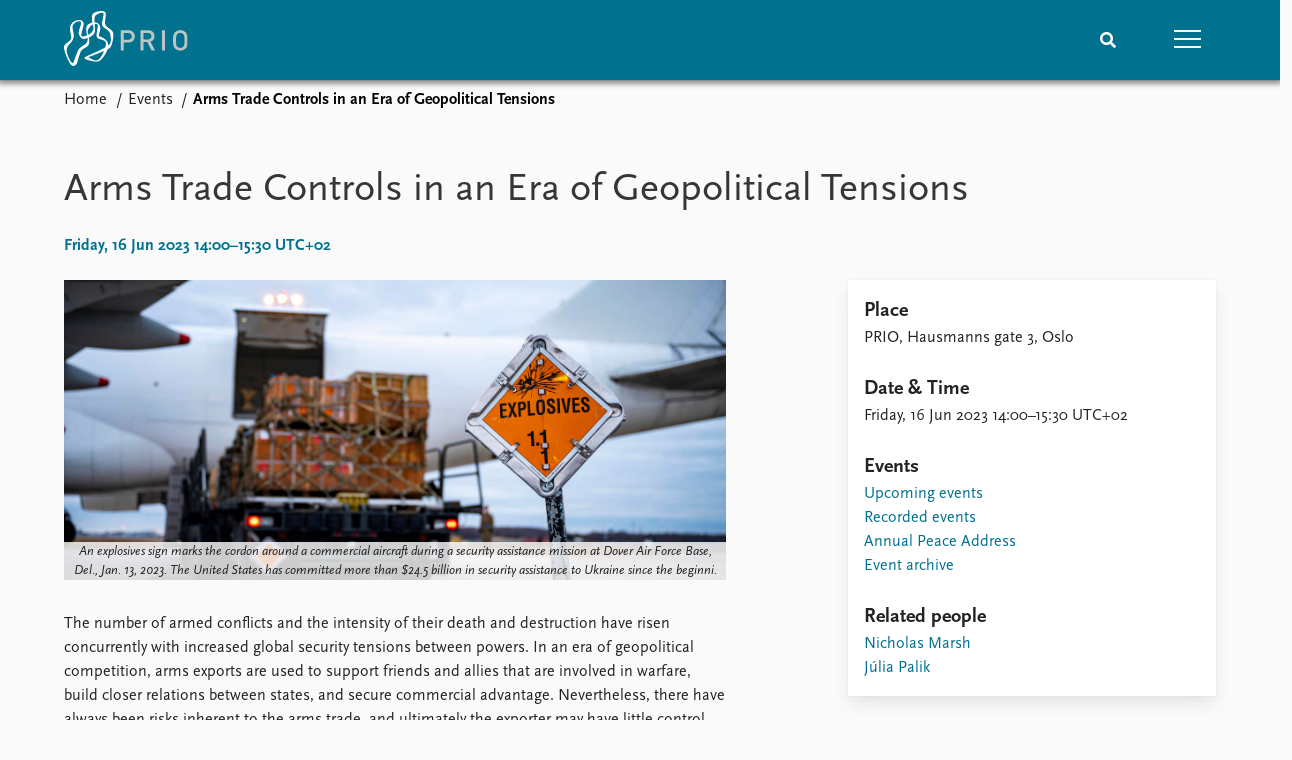

--- FILE ---
content_type: text/html; charset=utf-8
request_url: https://www.prio.org/events/9055
body_size: 9702
content:
<!DOCTYPE html>

<html lang="en"><head><base href="/">
    <meta charset="utf-8">
    <meta name="viewport" content="width=device-width, initial-scale=1.0">
    
    <link type="text/css" rel="stylesheet" href="/css/vendor.min.css?v=4.0.214.0" />
    <link type="text/css" rel="stylesheet" href="/css/prio.css?v=4.0.214.0" />
    
    <link rel="icon" type="image/svg+xml" href="/favicon.svg">
    <link rel="icon" type="image/png" href="/favicon.png">
    <link rel="apple-touch-icon" sizes="180x180" href="/apple-touch-icon.png">
    <link rel="icon" type="image/png" sizes="32x32" href="/favicon-32x32.png">
    <link rel="icon" type="image/png" sizes="16x16" href="/favicon-16x16.png">
    <link rel="manifest" href="/site.webmanifest">
    <link rel="mask-icon" href="/safari-pinned-tab.svg" color="#5bbad5">
    <meta name="msapplication-TileColor" content="#00aba9">
    <meta name="theme-color" content="#ffffff">

    
    <!--Blazor:{"type":"server","prerenderId":"666d9f189f434637b47050cc051a11a9","key":{"locationHash":"77D12F14A8105320B1AAED6AE7E689DA0EC4483270A645E84079EAA0FFDF550D:15","formattedComponentKey":""},"sequence":0,"descriptor":"CfDJ8KvhykDWN/ZMn\u002B/Eyfzh3cL\u002Bgg\u002BhcnWmro9GnADcpKVnqF\u002BR5EwUi0qoG6iKLcwu8WeVNVGZU0a\u002BURb34bzoFFCCDthqSSYrIC\u002Bc6iOIiKIwdv8Y6KZY2obKjJsskPOiOgfFXqULzFw4QPV6g9i2tXgighuY4lKicYTIQrcE3MHmMTlBZ69Og5TdGdTuuHRHo4esKDe77KpJZ5cwZZTXR6Wo5M/pn0gOduJzIl26b5QeLkhW8botuB1czVtmG\u002BvpnhVl1gHZo5ooFUWrnEXCgSRX33jLQREbAKa3N9MNAH7Arnbqa5p2Dv55l72/PdZ68bujl35XWpwMI8ShZbq0EvjKrPlCHwROwmfzIFQOIP0hs2FhxQAt0EgC\u002BhKbXJOpYDAAtB56onIrIFX/IbqNZaE/3viR9Vg5BBP3dCWbcn\u002BbudH2JgeuXWDLLZP97/bBUG8UPJjkyp4LNIW\u002BfhNUKxFXyoxP3OEPL9LIuNTY2Wbg\u002BIPwAJo1NrFVeJ83cMO7sqp1JjWdQJizNIiGY0hAud9YeXasCBWDBTejRJx2pDQJzWSjYLNN/Gb/\u002Bb2X0qoFBm7QA9uipJaMZLuH2olSnZw="}--><title>Arms Trade Controls in an Era of Geopolitical Tensions &#x2013; Peace Research Institute Oslo (PRIO)</title>

    <meta property="twitter:site" content="@PRIOresearch">
    <meta property="twitter:title" content="Arms Trade Controls in an Era of Geopolitical Tensions &#x2013; Peace Research Institute Oslo (PRIO)" />
    <meta property="og:title" content="Arms Trade Controls in an Era of Geopolitical Tensions &#x2013; Peace Research Institute Oslo (PRIO)" />
    <meta property="og:type" content="website" /><meta name="description" content="&#x200B;The number of armed conflicts and the intensity of their death and destruction have risen concurrently with increased global security tensions between ..." />
        <meta property="twitter:description" content="&#x200B;The number of armed conflicts and the intensity of their death and destruction have risen concurrently with increased global security tensions between ..." />
        <meta property="og:description" content="&#x200B;The number of armed conflicts and the intensity of their death and destruction have risen concurrently with increased global security tensions between ..." /><meta property="og:url" content="https://www.prio.org/events/9055" /><meta property="og:image" content="https://cdn.cloud.prio.org/images/ab0520bcb1f046c480dbf113cacc1f85.JPG?x=1000&amp;y=1000&amp;m=Scale" />
        <meta property="twitter:type" content="https://cdn.cloud.prio.org/images/ab0520bcb1f046c480dbf113cacc1f85.JPG?x=1000&amp;y=1000&amp;m=Scale" />
        <meta property="twitter:card" content="summary_large_image" /><meta property="og:image:width" content="1000" /><meta property="og:image:height" content="667" /><!-- JSONLD: Organization --><script type="application/ld+json">{"foundingDate":1959,"name":"Peace Research Institute Oslo (PRIO)","logo":"https://www.prio.org/img/network/prio.png","description":"The Peace Research Institute Oslo (PRIO) is a private research institution in peace and conflict studies, based in Oslo, Norway, with around 100 employees. It was founded in 1959 by a group of Norwegian researchers led by Johan Galtung, who was also the institute\u0027s first director (1959\u20131969). It publishes the Journal of Peace Research, also founded by Johan Galtung.","legalName":"Peace Research Institute Oslo","founders":[{"name":"Johan Galtung","@type":"Person"}],"address":{"streetAddress":"Hausmanns gate 3","addressLocality":"Oslo","postalCode":"N-0186","addressRegion":"Oslo","addressCountry":"NO"},"contactPoint":{"telephone":"\u002B4722547700","email":"mail@prio.org","@type":"ContactPoint"},"sameAs":["https://twitter.com/PRIOresearch","https://www.facebook.com/PRIO.org","https://www.instagram.com/prioresearch"],"@context":"http://schema.org/","url":"https://www.prio.org/","@id":"https://www.prio.org/#Organization","@type":"Organization"}</script><!-- JSONLD: BreadcrumbList --><script type="application/ld+json">{"itemListElement":[{"item":"https://www.prio.org/","name":"Home","position":1,"@type":"ListItem"},{"item":"https://www.prio.org/events","name":"Events","position":2,"@type":"ListItem"}],"@context":"http://schema.org/","url":"https://www.prio.org/events/9055","@id":"https://www.prio.org/events/9055#BreadcrumbList","@type":"BreadcrumbList"}</script><!-- JSONLD: Event --><script type="application/ld+json">{"name":"Arms Trade Controls in an Era of Geopolitical Tensions","description":"\u200BThe number of armed conflicts and the intensity of their death and destruction have risen concurrently with increased global security tensions between powers.","startDate":"2023-06-16T14:00:00+02:00","endDate":"2023-06-16T15:30:00+02:00","organizer":{"logo":{"url":"https://www.prio.org/img/network/prio.png","@type":"ImageObject"},"@type":"Organization","name":"Peace Research Institute Oslo (PRIO)","url":"https://www.prio.org/"},"location":{"type":"Place","name":"PRIO","address":{"streetAddress":" Hausmanns gate 3","addressLocality":" Oslo"},"@type":"Place"},"isAccessibleForFree":true,"eventAttendanceMode":"https://schema.org/OfflineEventAttendanceMode","eventStatus":"https://schema.org/EventScheduled","image":["https://cdn.cloud.prio.org/images/ab0520bcb1f046c480dbf113cacc1f85.JPG"],"mainEntityOfPage":{"url":"https://www.prio.org/events/9055","@type":"WebPage"},"@context":"http://schema.org/","url":"https://www.prio.org/events/9055","@id":"https://www.prio.org/events/9055#Event","@type":"Event"}</script><!--Blazor:{"prerenderId":"666d9f189f434637b47050cc051a11a9"}--></head>
<body><div><!--Blazor:{"type":"server","prerenderId":"149d5948273349a8805224e02cc9eb1a","key":{"locationHash":"6D2FB549918F78233114267399E57F23CA5F472AD75D1B7244EC509B7DDD2CF4:19","formattedComponentKey":""},"sequence":1,"descriptor":"CfDJ8KvhykDWN/ZMn\u002B/Eyfzh3cLH40WRj6i3QjOgIXt0ObToePSYrMkVyxRde0X6B9jG2\u002BgAUPYs2rafIVmlg4G4cVUYn5ElCZjUptu6mbCpJomOxR\u002BSTEKC2lp16mSS99R0huPNaC5QVwjWWDv7vUhOl2T6R6zsblLKyK9MBTKihUEdJtdnsS7iQlJb/Wf3b8hJbom1ZXD7gzjKyInfhHIj6EYDHNdFA25tVsem8tTTF\u002BI59lhXRcPxChUFPnPcV1OrR/vCyPexvMHoSmFKJAY2CHmQOAeVW\u002BM\u002BXDWia6TShcUB0UzuTrAsG0djvcfb/aJWIde\u002BNxJEVh8wMkk9c0ab9WDkdT/j2eXlbn2e\u002BV\u002Bxa5OBSHfx2jPKHlyq\u002BQ7GSQCvWqtFGSGYduvpXSqpgGMJVkuv63TUUqFbN63YZ20kkoS7IvBLYDJAK78/ZhD/C/vSQpowYPFYCWgtvMORhOgundNawl7tQFxXeRZtWjgmHmd0gEBGJHpZ5DZLP4OINstESukXASBfZXbBJm4EQ6qLBr4="}-->
	<div class="app-body"><div class="app-main"><header class="header "><nav class="navbar is-fixed-top" role="navigation" aria-label="main navigation"><div class="container is-widescreen"><div class="navbar-brand" style="align-items: center"><a href="/" aria-label="Home"><img src="/img/Prio-logo-negative.svg" alt="Peace Research Institute Oslo (PRIO)" style="height:60px; padding-top: 5px;"></a></div>
            <div class="navbar-menu"><div class="navbar-end"><div class="navbar-item is-paddingless is-marginless"><script type="text/javascript" suppress-error="BL9992">
    window.setSearchFocus = function () {
        document.getElementById('prio-topnav-search').focus();
    };
</script>

<div class="field search-component has-addons prio-search-box ">
    <div class="control">
        <input id="prio-topnav-search" class="input" type="text" title="Search term" placeholder="Enter search query" />
    </div>
    <div class="control">
        <a class="button has-text-white is-primary" aria-label="Search">
            <i class="fas fa-search">
            </i>
        </a>
    </div>
</div></div><div class="navbar-item is-paddingless is-marginless"><a role="button" __internal_preventDefault_onclick class="navbar-burger is-primary " aria-label="menu"><span></span>
                            <span></span>
                            <span></span></a></div></div></div></div></nav>

    <div class=" nav-menu"><section class="section"><div class="container is-widescreen"><div class="columns is-multiline is-mobile"><div class="column is-6-mobile"><div class="nav-item"><a class="nav-link" href="/">Home</a></div>
                            <ul class="sub-menu"><li class="nav-item"><a class="nav-link" href="/subscribe">Subscribe to updates</a></li></ul></div><div class="column is-6-mobile"><div class="nav-item"><a class="nav-link" href="/news">News</a></div>
                            <ul class="sub-menu"><li class="nav-item"><a class="nav-link" href="/news">Latest news</a></li><li class="nav-item"><a class="nav-link" href="/news/media">Media centre</a></li><li class="nav-item"><a class="nav-link" href="/podcasts">Podcasts</a></li><li class="nav-item"><a class="nav-link" href="/news/archive">News archive</a></li><li class="nav-item"><a class="nav-link" href="/nobellist">Nobel Peace Prize list</a></li></ul></div><div class="column is-6-mobile"><div class="nav-item"><a class="nav-link" href="/events">Events</a></div>
                            <ul class="sub-menu"><li class="nav-item"><a class="nav-link" href="/events">Upcoming events</a></li><li class="nav-item"><a class="nav-link" href="/events/recorded">Recorded events</a></li><li class="nav-item"><a class="nav-link" href="/events/peaceaddress">Annual Peace Address</a></li><li class="nav-item"><a class="nav-link" href="/events/archive">Event archive</a></li></ul></div><div class="column is-6-mobile"><div class="nav-item"><a class="nav-link" href="/research">Research</a></div>
                            <ul class="sub-menu"><li class="nav-item"><a class="nav-link" href="/research">Overview</a></li><li class="nav-item"><a class="nav-link" href="/research/topics">Topics</a></li><li class="nav-item"><a class="nav-link" href="/projects">Projects</a></li><li class="nav-item"><a class="nav-link" href="/projects/archive">Project archive</a></li><li class="nav-item"><a class="nav-link" href="/research/funders">Funders</a></li><li class="nav-item"><a class="nav-link" href="/research/locations">Locations</a></li><li class="nav-item"><a class="nav-link" href="/education">Education</a></li></ul></div><div class="column is-6-mobile"><div class="nav-item"><a class="nav-link" href="/publications">Publications</a></div>
                            <ul class="sub-menu"><li class="nav-item"><a class="nav-link" href="/publications">Latest publications</a></li><li class="nav-item"><a class="nav-link" href="/publications/archive">Publication archive</a></li><li class="nav-item"><a class="nav-link" href="/comments">Commentary</a></li><li class="nav-item"><a class="nav-link" href="/newsletters">Newsletters</a></li><li class="nav-item"><a class="nav-link" href="/journals">Journals</a></li></ul></div><div class="column is-6-mobile"><div class="nav-item"><a class="nav-link" href="/people">People</a></div>
                            <ul class="sub-menu"><li class="nav-item"><a class="nav-link" href="/people">Current staff</a></li><li class="nav-item"><a class="nav-link" href="/people/alphabetical">Alphabetical list</a></li><li class="nav-item"><a class="nav-link" href="/people/board">PRIO board</a></li><li class="nav-item"><a class="nav-link" href="/people/globalfellows">Global Fellows</a></li><li class="nav-item"><a class="nav-link" href="/people/practitionersinresidence">Practitioners in Residence</a></li></ul></div><div class="column is-6-mobile"><div class="nav-item"><a class="nav-link" href="/data">Data</a></div>
                            <ul class="sub-menu"><li class="nav-item"><a class="nav-link" href="/data">Datasets</a></li><li class="nav-item"><a class="nav-link" href="/data/replication">Replication data</a></li></ul></div><div class="column is-6-mobile"><div class="nav-item"><a class="nav-link" href="/about">About PRIO</a></div>
                            <ul class="sub-menu"><li class="nav-item"><a class="nav-link" href="/about">About PRIO</a></li><li class="nav-item"><a class="nav-link" href="/about/annualreports">Annual reports</a></li><li class="nav-item"><a class="nav-link" href="/about/careers">Careers</a></li><li class="nav-item"><a class="nav-link" href="/about/library">Library</a></li><li class="nav-item"><a class="nav-link" href="/about/howtofind">How to find</a></li><li class="nav-item"><a class="nav-link" href="/about/contact">Contact</a></li><li class="nav-item"><a class="nav-link" href="/about/intranet">Intranet</a></li><li class="nav-item"><a class="nav-link" href="/about/faq">FAQ</a></li><li class="nav-item"><a class="nav-link" href="/about/partnerships">Support us</a></li></ul></div></div></div></section></div></header>
				<div class="container is-widescreen">
    <nav class="breadcrumb">
        <ul>
                <li><a href="/" class="active" aria-current="page">Home</a></li>
            
                <li><a href="/events" class="active" aria-current="page">Events</a></li>
            
                <li class="is-active"><a __internal_preventDefault_onclick disabled="disabled" href="#" aria-current="page">Arms Trade Controls in an Era of Geopolitical Tensions</a></li>
            </ul>
    </nav>
</div>

<section class="section"><div class="container is-widescreen"><div class="block"><h1>Arms Trade Controls in an Era of Geopolitical Tensions</h1>
        <p class="subtitle">Friday, 16 Jun 2023 14:00&#x2013;15:30 UTC&#x2B;02</p></div>
    <div class="columns event-container is-justify-content-space-between"><div class="column is-7-desktop"><div class="article-body content"><div><figure class="image article-image article-image-landscape photo">    <img src="https://cdn.cloud.prio.org/images/ab0520bcb1f046c480dbf113cacc1f85.JPG?x=1500&amp;y=1000&amp;m=Scale&amp;hp=Center&amp;vp=Center&amp;ho=0&amp;vo=0&amp;" alt="An explosives sign marks the cordon around a commercial aircraft during a security assistance mission at Dover Air Force Base, Del., Jan. 13, 2023. The United States has committed more than $24.5 billion in security assistance to Ukraine since the beginni." />

    <figcaption>An explosives sign marks the cordon around a commercial aircraft during a security assistance mission at Dover Air Force Base, Del., Jan. 13, 2023. The United States has committed more than $24.5 billion in security assistance to Ukraine since the beginni.</figcaption>
</figure><article><div><div class="content"><p>The number of armed conflicts and the intensity of their death and destruction have risen concurrently with increased global security tensions between powers. In an era of geopolitical competition, arms exports are used to support friends and allies that are involved in warfare, build closer relations between states, and secure commercial advantage. Nevertheless, there have always been risks inherent to the arms trade, and ultimately the exporter may have little control over where arms may proliferate or how they may be used. All arms exporters have responsibilities, and they try to assess the risks their exports could in terms of committing war crimes or human rights violations or being diverted into illicit markets. Arms exports controls often pose dilemmas, which will be discussed in this seminar.</p>
<h2 id="speakers">Speakers</h2>
<p><strong><a href="https://www.bc.edu/bc-web/schools/mcas/departments/political-science/people/faculty-directory/jennifer-erickson.html">Jennifer L. Erickson</a>, Associate Professor, Boston College</strong></p>
<p>Jennifer L. Erickson will talk about United States arms export controls to conflict zones. Erickson is an associate professor of political science and international studies at Boston College and the managing editor of the Robert Jervis International Security Studies Forum. Her research interests include the conventional arms trade, sanctions and arms embargoes, and new defense technologies and the laws and norms of war.</p>
<p><strong><a href="https://www.ntnu.edu/employees/susanne.hansen">Susanne Therese Hansen</a>, Political Scientist and Researcher, NTNU Social Research</strong></p>
<p>Susanne Therese Hansen will talk about Norwegian arms export control to countries at war. Hansen holds a PhD in political science from 2016, in which she focused on how European states have shaped and implemented norms and rules for arms export control. Beyond arms export control, her research areas are broad and include geopolitics, societal and industrial security, and energy and climate policy.</p>
<p><strong><a href="https://www.prio.org/people/5082">Nicholas Marsh</a>, Senior Researcher, Peace Research Institute Oslo (PRIO)</strong></p>
<p>Nicholas Marsh will talk about the consequences of the United States and European states sending arms exports to Saudi Arabia. Marsh has worked on the licit and illicit arms trade for over 20 years, where his focuses have been on data collection, laws and regulations and monitoring government transparency. His recent research work covers miliary aid, humanitarian disarmament, arms control, post-conflict disarmament and the role of export controls in geopolitical competition.</p>
<p>The discussion will be moderated by <strong>PRIO Senior Researcher <a href="https://www.prio.org/people/11026">Júlia Palik</a>.</strong></p>
</div></div></article></div></div></div>
        <div class="column is-4"><div class="card card-content-padding event-location"><div class="block"><h4>Place</h4>
                        <p>PRIO, Hausmanns gate 3, Oslo</p></div><div class="block"><h4>Date & Time</h4>
                    <p>Friday, 16 Jun 2023 14:00&#x2013;15:30 UTC&#x2B;02</p></div>

                <div><div class="block"><h4>Events</h4>
                        <ul class="nav-menu"><li class="nav-item"><a class="nav-link" href="/events">Upcoming events</a></li><li class="nav-item"><a class="nav-link" href="/events/recorded">Recorded events</a></li><li class="nav-item"><a class="nav-link" href="/events/peaceaddress">Annual Peace Address</a></li><li class="nav-item"><a class="nav-link" href="/events/archive">Event archive</a></li></ul></div>
                    
                        <div class="related-items block">
        <h4>Related people</h4>
        <ul>
                <li><a href="/people/5082">Nicholas Marsh</a></li>
                <li><a href="/people/11026">J&#xFA;lia Palik</a></li>
        </ul>
    </div>

                    
                    
                    
                    
                    </div></div></div></div></div></section></div>

			<div class="app-footer"><div class=" columns network-links"><div class="column is-full"><a href="https://www.prio.org" aria-label="PRIO website" b-i0f2o3q1qe>
    <img src="/_content/PRIO.Public.Web.Components.Elements.Network/img/prio.png" alt="PRIO logo" b-i0f2o3q1qe>
</a>
<a href="https://cyprus.prio.org" aria-label="PRIO Cyprus Centre website" b-i0f2o3q1qe>
    <img src="/_content/PRIO.Public.Web.Components.Elements.Network/img/cyprus.png" alt="PRIO Cyprus Centre logo" b-i0f2o3q1qe>
</a>
<a href="https://gps.prio.org" aria-label="PRIO Centre on Gender, Peace and Security website" b-i0f2o3q1qe>
    <img src="/_content/PRIO.Public.Web.Components.Elements.Network/img/gps.png" alt="PRIO Centre on Gender, Peace and Security logo" b-i0f2o3q1qe>
</a>
<a href="https://mideast.prio.org" aria-label="PRIO Middle East Centre website" b-i0f2o3q1qe>
    <img src="/_content/PRIO.Public.Web.Components.Elements.Network/img/mideast.png" alt="PRIO Middle East Centre logo" b-i0f2o3q1qe>
</a>
<a href="https://ccc.prio.org" aria-label="PRIO Centre on Culture, Conflict and Coexistence website" b-i0f2o3q1qe>
    <img src="/_content/PRIO.Public.Web.Components.Elements.Network/img/ccc.png" alt="PRIO Centre on Culture, Conflict and Coexistence logo" b-i0f2o3q1qe>
</a>
<a href="https://migration.prio.org" aria-label="PRIO Migration Centre website" b-i0f2o3q1qe>
    <img src="/_content/PRIO.Public.Web.Components.Elements.Network/img/migration.png" alt="PRIO Migration Centre logo" b-i0f2o3q1qe>
</a></div></div>
<footer class="footer"><div class="container is-widescreen"><div class="columns is-multiline"><div class="column is-full-touch is-half"><div class="pb-4"><h3 class="is-primary">Independent – International – Interdisciplinary</h3>
                    <p>The Peace Research Institute Oslo (PRIO) conducts research on the conditions for peaceful relations between states, groups and people.</p></div>
                <div class="pb-4"><h3 class="is-primary">Subscribe to updates</h3>
                    <a class="button subscribe" href="/subscribe"><span>Subscribe to updates from PRIO</span></a></div></div>
            <div class="column is-half-tablet is-one-quarter"><h4 class="is-primary">About PRIO</h4><ul class="nav-menu"><li class="nav-item"><a class="nav-link" href="/about">About PRIO</a></li><li class="nav-item"><a class="nav-link" href="/about/annualreports">Annual reports</a></li><li class="nav-item"><a class="nav-link" href="/about/careers">Careers</a></li><li class="nav-item"><a class="nav-link" href="/about/library">Library</a></li><li class="nav-item"><a class="nav-link" href="/about/howtofind">How to find</a></li><li class="nav-item"><a class="nav-link" href="/about/contact">Contact</a></li><li class="nav-item"><a class="nav-link" href="/about/intranet">Intranet</a></li><li class="nav-item"><a class="nav-link" href="/about/faq">FAQ</a></li><li class="nav-item"><a class="nav-link" href="/about/partnerships">Support us</a></li></ul></div>

            <div class="column is-half-tablet is-one-quarter"><div><a href="https://www.facebook.com/PRIO.org" target="_blank"><img class="icon" alt="Facebook logo" src="../img/facebook-icon.svg">PRIO.org on Facebook
                    </a>
                    <a href="https://twitter.com/PRIOresearch" target="_blank"><img class="icon" alt="X logo" src="../img/x-icon.svg">PRIOresearch on X
                    </a>
                    <a href="https://www.instagram.com/prioresearch" target="_blank"><img class="icon" alt="Instagram logo" src="../img/instagram-icon.svg">PRIOresearch on Instagram
                    </a>
                    <a href="https://no.linkedin.com/company/prio" target="_blank"><img class="icon" alt="LinkedIn logo" src="../img/linkedin-icon.svg">PRIO on LinkedIn
                    </a>
                    <a href="https://github.com/prio-data" target="_blank"><img class="icon" alt="GitHub logo" src="../img/github-icon.svg">prio-data on GitHub
                    </a></div>
                <div class="margin-top-1"><p><a>Click here to log in</a></p><a href="/about/privacy">Privacy Policy</a><p>© 2025 PRIO.org</p></div></div></div></div></footer></div></div>


    <!--Blazor:{"prerenderId":"149d5948273349a8805224e02cc9eb1a"}--></div>

    <div id="blazor-error-ui"><environment include="Staging,Production">
            An error has occurred. This application may no longer respond until reloaded.
        </environment>
        <environment include="Development">
            An unhandled exception has occurred. See browser dev tools for details.
        </environment>
        <a href class="reload">Reload</a>
        <a class="dismiss">🗙</a></div>

    <script src="_framework/blazor.web.js" autostart="false"></script>
    <script>
        Blazor.start({
            circuit: {
                reconnectionOptions: {
                    maxRetries: 12,
                    retryIntervalMilliseconds: 2000
                }
            }
        });
    </script></body></html><!--Blazor-Server-Component-State:CfDJ8KvhykDWN/ZMn+/Eyfzh3cJMJCIYLYVV8R/[base64]/BuQHQeS0D42YZ0+vhzWkT5ogxPJQwQdzPHnxCCMOYxQrSKRgWzmnCjed+Mx8Mi0w4HJNVy7Z3iYlDCVJxB+ZXU5rdbIfg/HgfUDmLP2l1EEIaRtSFCgIQydd8Pr80tI55hzVJ4tjV6YXNnA/SMbET6CC2K/k/ACznI2xIrgzF8JbcL/i/f0t807yIoOzrZWbBOmlQj4F1xJ13bWbzhZmoFY3Phae82mHjR3k9va2xfxZeR4Z+p9pEYZGtbgcIlD2FqJdc4qoPAx2lSEqP4Gbf5qCI--><!--Blazor-WebAssembly-Component-State:[base64]-->